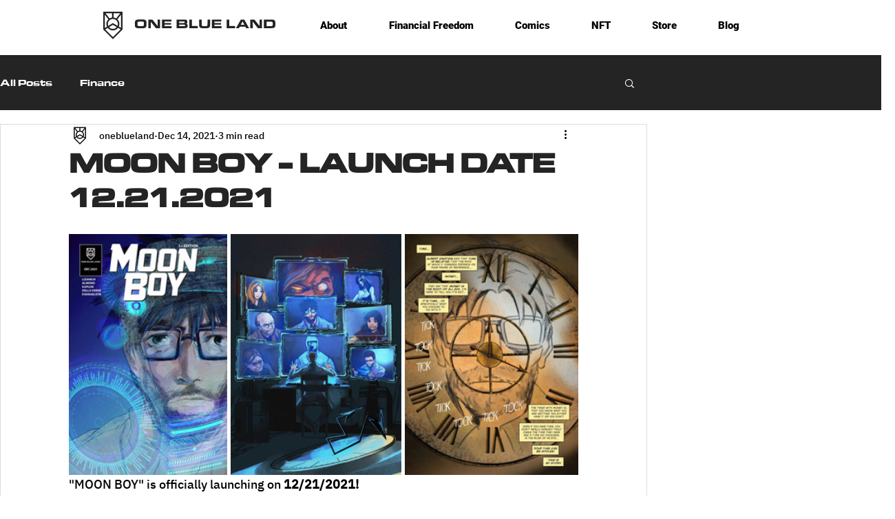

--- FILE ---
content_type: text/css; charset=utf-8
request_url: https://www.oneblueland.com/_serverless/pro-gallery-css-v4-server/layoutCss?ver=2&id=crt57-not-scoped&items=3228_1080_1649%7C3182_1055_1492%7C3366_1500_2087&container=340_740_300_720&options=gallerySizeType:px%7CenableInfiniteScroll:true%7CtitlePlacement:SHOW_ON_HOVER%7CimageMargin:5%7CisVertical:false%7CgridStyle:0%7CgalleryLayout:1%7CnumberOfImagesPerRow:0%7CgallerySizePx:300%7CcubeType:fill%7CgalleryThumbnailsAlignment:none
body_size: -134
content:
#pro-gallery-crt57-not-scoped [data-hook="item-container"][data-idx="0"].gallery-item-container{opacity: 1 !important;display: block !important;transition: opacity .2s ease !important;top: 0px !important;left: 0px !important;right: auto !important;height: 350px !important;width: 230px !important;} #pro-gallery-crt57-not-scoped [data-hook="item-container"][data-idx="0"] .gallery-item-common-info-outer{height: 100% !important;} #pro-gallery-crt57-not-scoped [data-hook="item-container"][data-idx="0"] .gallery-item-common-info{height: 100% !important;width: 100% !important;} #pro-gallery-crt57-not-scoped [data-hook="item-container"][data-idx="0"] .gallery-item-wrapper{width: 230px !important;height: 350px !important;margin: 0 !important;} #pro-gallery-crt57-not-scoped [data-hook="item-container"][data-idx="0"] .gallery-item-content{width: 230px !important;height: 350px !important;margin: 0px 0px !important;opacity: 1 !important;} #pro-gallery-crt57-not-scoped [data-hook="item-container"][data-idx="0"] .gallery-item-hover{width: 230px !important;height: 350px !important;opacity: 1 !important;} #pro-gallery-crt57-not-scoped [data-hook="item-container"][data-idx="0"] .item-hover-flex-container{width: 230px !important;height: 350px !important;margin: 0px 0px !important;opacity: 1 !important;} #pro-gallery-crt57-not-scoped [data-hook="item-container"][data-idx="0"] .gallery-item-wrapper img{width: 100% !important;height: 100% !important;opacity: 1 !important;} #pro-gallery-crt57-not-scoped [data-hook="item-container"][data-idx="1"].gallery-item-container{opacity: 1 !important;display: block !important;transition: opacity .2s ease !important;top: 0px !important;left: 235px !important;right: auto !important;height: 350px !important;width: 248px !important;} #pro-gallery-crt57-not-scoped [data-hook="item-container"][data-idx="1"] .gallery-item-common-info-outer{height: 100% !important;} #pro-gallery-crt57-not-scoped [data-hook="item-container"][data-idx="1"] .gallery-item-common-info{height: 100% !important;width: 100% !important;} #pro-gallery-crt57-not-scoped [data-hook="item-container"][data-idx="1"] .gallery-item-wrapper{width: 248px !important;height: 350px !important;margin: 0 !important;} #pro-gallery-crt57-not-scoped [data-hook="item-container"][data-idx="1"] .gallery-item-content{width: 248px !important;height: 350px !important;margin: 0px 0px !important;opacity: 1 !important;} #pro-gallery-crt57-not-scoped [data-hook="item-container"][data-idx="1"] .gallery-item-hover{width: 248px !important;height: 350px !important;opacity: 1 !important;} #pro-gallery-crt57-not-scoped [data-hook="item-container"][data-idx="1"] .item-hover-flex-container{width: 248px !important;height: 350px !important;margin: 0px 0px !important;opacity: 1 !important;} #pro-gallery-crt57-not-scoped [data-hook="item-container"][data-idx="1"] .gallery-item-wrapper img{width: 100% !important;height: 100% !important;opacity: 1 !important;} #pro-gallery-crt57-not-scoped [data-hook="item-container"][data-idx="2"].gallery-item-container{opacity: 1 !important;display: block !important;transition: opacity .2s ease !important;top: 0px !important;left: 488px !important;right: auto !important;height: 350px !important;width: 252px !important;} #pro-gallery-crt57-not-scoped [data-hook="item-container"][data-idx="2"] .gallery-item-common-info-outer{height: 100% !important;} #pro-gallery-crt57-not-scoped [data-hook="item-container"][data-idx="2"] .gallery-item-common-info{height: 100% !important;width: 100% !important;} #pro-gallery-crt57-not-scoped [data-hook="item-container"][data-idx="2"] .gallery-item-wrapper{width: 252px !important;height: 350px !important;margin: 0 !important;} #pro-gallery-crt57-not-scoped [data-hook="item-container"][data-idx="2"] .gallery-item-content{width: 252px !important;height: 350px !important;margin: 0px 0px !important;opacity: 1 !important;} #pro-gallery-crt57-not-scoped [data-hook="item-container"][data-idx="2"] .gallery-item-hover{width: 252px !important;height: 350px !important;opacity: 1 !important;} #pro-gallery-crt57-not-scoped [data-hook="item-container"][data-idx="2"] .item-hover-flex-container{width: 252px !important;height: 350px !important;margin: 0px 0px !important;opacity: 1 !important;} #pro-gallery-crt57-not-scoped [data-hook="item-container"][data-idx="2"] .gallery-item-wrapper img{width: 100% !important;height: 100% !important;opacity: 1 !important;} #pro-gallery-crt57-not-scoped .pro-gallery-prerender{height:350.46417988795315px !important;}#pro-gallery-crt57-not-scoped {height:350.46417988795315px !important; width:740px !important;}#pro-gallery-crt57-not-scoped .pro-gallery-margin-container {height:350.46417988795315px !important;}#pro-gallery-crt57-not-scoped .pro-gallery {height:350.46417988795315px !important; width:740px !important;}#pro-gallery-crt57-not-scoped .pro-gallery-parent-container {height:350.46417988795315px !important; width:745px !important;}

--- FILE ---
content_type: text/css; charset=utf-8
request_url: https://www.oneblueland.com/_serverless/pro-gallery-css-v4-server/layoutCss?ver=2&id=29o4e-not-scoped&items=3366_1500_2087%7C3741_1500_2087%7C3549_1052_1488%7C3438_1052_1488%7C3687_1052_1488%7C3785_1052_1488%7C3528_1500_2087%7C3505_1500_2087%7C3638_1754_1240%7C3460_884_884%7C3450_1080_1080%7C3378_500_500&container=1153_740_620_720&options=gallerySizeType:px%7CenableInfiniteScroll:true%7CtitlePlacement:SHOW_ON_HOVER%7CarrowsSize:23%7CthumbnailSize:120%7CgalleryLayout:3%7CisVertical:false%7CgallerySizePx:300%7CcubeRatio:1%7CcubeType:fill%7CimageMargin:5%7CgalleryThumbnailsAlignment:left%7CthumbnailSpacings:1
body_size: -113
content:
#pro-gallery-29o4e-not-scoped .pro-gallery-parent-container{ width: 740px !important; height: 620px !important; } #pro-gallery-29o4e-not-scoped [data-hook="item-container"][data-idx="0"].gallery-item-container{opacity: 1 !important;display: block !important;transition: opacity .2s ease !important;top: 0px !important;left: 0px !important;right: auto !important;height: 620px !important;width: 617px !important;} #pro-gallery-29o4e-not-scoped [data-hook="item-container"][data-idx="0"] .gallery-item-common-info-outer{height: 100% !important;} #pro-gallery-29o4e-not-scoped [data-hook="item-container"][data-idx="0"] .gallery-item-common-info{height: 100% !important;width: 100% !important;} #pro-gallery-29o4e-not-scoped [data-hook="item-container"][data-idx="0"] .gallery-item-wrapper{width: 617px !important;height: 620px !important;margin: 0 !important;} #pro-gallery-29o4e-not-scoped [data-hook="item-container"][data-idx="0"] .gallery-item-content{width: 617px !important;height: 620px !important;margin: 0px 0px !important;opacity: 1 !important;} #pro-gallery-29o4e-not-scoped [data-hook="item-container"][data-idx="0"] .gallery-item-hover{width: 617px !important;height: 620px !important;opacity: 1 !important;} #pro-gallery-29o4e-not-scoped [data-hook="item-container"][data-idx="0"] .item-hover-flex-container{width: 617px !important;height: 620px !important;margin: 0px 0px !important;opacity: 1 !important;} #pro-gallery-29o4e-not-scoped [data-hook="item-container"][data-idx="0"] .gallery-item-wrapper img{width: 100% !important;height: 100% !important;opacity: 1 !important;} #pro-gallery-29o4e-not-scoped [data-hook="item-container"][data-idx="1"].gallery-item-container{opacity: 1 !important;display: block !important;transition: opacity .2s ease !important;top: 0px !important;left: 617px !important;right: auto !important;height: 620px !important;width: 617px !important;} #pro-gallery-29o4e-not-scoped [data-hook="item-container"][data-idx="1"] .gallery-item-common-info-outer{height: 100% !important;} #pro-gallery-29o4e-not-scoped [data-hook="item-container"][data-idx="1"] .gallery-item-common-info{height: 100% !important;width: 100% !important;} #pro-gallery-29o4e-not-scoped [data-hook="item-container"][data-idx="1"] .gallery-item-wrapper{width: 617px !important;height: 620px !important;margin: 0 !important;} #pro-gallery-29o4e-not-scoped [data-hook="item-container"][data-idx="1"] .gallery-item-content{width: 617px !important;height: 620px !important;margin: 0px 0px !important;opacity: 1 !important;} #pro-gallery-29o4e-not-scoped [data-hook="item-container"][data-idx="1"] .gallery-item-hover{width: 617px !important;height: 620px !important;opacity: 1 !important;} #pro-gallery-29o4e-not-scoped [data-hook="item-container"][data-idx="1"] .item-hover-flex-container{width: 617px !important;height: 620px !important;margin: 0px 0px !important;opacity: 1 !important;} #pro-gallery-29o4e-not-scoped [data-hook="item-container"][data-idx="1"] .gallery-item-wrapper img{width: 100% !important;height: 100% !important;opacity: 1 !important;} #pro-gallery-29o4e-not-scoped [data-hook="item-container"][data-idx="2"].gallery-item-container{opacity: 1 !important;display: block !important;transition: opacity .2s ease !important;top: 0px !important;left: 1234px !important;right: auto !important;height: 620px !important;width: 617px !important;} #pro-gallery-29o4e-not-scoped [data-hook="item-container"][data-idx="2"] .gallery-item-common-info-outer{height: 100% !important;} #pro-gallery-29o4e-not-scoped [data-hook="item-container"][data-idx="2"] .gallery-item-common-info{height: 100% !important;width: 100% !important;} #pro-gallery-29o4e-not-scoped [data-hook="item-container"][data-idx="2"] .gallery-item-wrapper{width: 617px !important;height: 620px !important;margin: 0 !important;} #pro-gallery-29o4e-not-scoped [data-hook="item-container"][data-idx="2"] .gallery-item-content{width: 617px !important;height: 620px !important;margin: 0px 0px !important;opacity: 1 !important;} #pro-gallery-29o4e-not-scoped [data-hook="item-container"][data-idx="2"] .gallery-item-hover{width: 617px !important;height: 620px !important;opacity: 1 !important;} #pro-gallery-29o4e-not-scoped [data-hook="item-container"][data-idx="2"] .item-hover-flex-container{width: 617px !important;height: 620px !important;margin: 0px 0px !important;opacity: 1 !important;} #pro-gallery-29o4e-not-scoped [data-hook="item-container"][data-idx="2"] .gallery-item-wrapper img{width: 100% !important;height: 100% !important;opacity: 1 !important;} #pro-gallery-29o4e-not-scoped [data-hook="item-container"][data-idx="3"]{display: none !important;} #pro-gallery-29o4e-not-scoped [data-hook="item-container"][data-idx="4"]{display: none !important;} #pro-gallery-29o4e-not-scoped [data-hook="item-container"][data-idx="5"]{display: none !important;} #pro-gallery-29o4e-not-scoped [data-hook="item-container"][data-idx="6"]{display: none !important;} #pro-gallery-29o4e-not-scoped [data-hook="item-container"][data-idx="7"]{display: none !important;} #pro-gallery-29o4e-not-scoped [data-hook="item-container"][data-idx="8"]{display: none !important;} #pro-gallery-29o4e-not-scoped [data-hook="item-container"][data-idx="9"]{display: none !important;} #pro-gallery-29o4e-not-scoped [data-hook="item-container"][data-idx="10"]{display: none !important;} #pro-gallery-29o4e-not-scoped [data-hook="item-container"][data-idx="11"]{display: none !important;} #pro-gallery-29o4e-not-scoped .pro-gallery-prerender{height:620px !important;}#pro-gallery-29o4e-not-scoped {height:620px !important; width:740px !important;}#pro-gallery-29o4e-not-scoped .pro-gallery-margin-container {height:620px !important;}#pro-gallery-29o4e-not-scoped .one-row:not(.thumbnails-gallery) {height:620px !important; width:617px !important;}#pro-gallery-29o4e-not-scoped .one-row:not(.thumbnails-gallery) .gallery-horizontal-scroll {height:620px !important;}#pro-gallery-29o4e-not-scoped .pro-gallery-parent-container:not(.gallery-slideshow) [data-hook=group-view] .item-link-wrapper::before {height:620px !important; width:617px !important;}#pro-gallery-29o4e-not-scoped .pro-gallery-parent-container {height:620px !important; width:740px !important;}